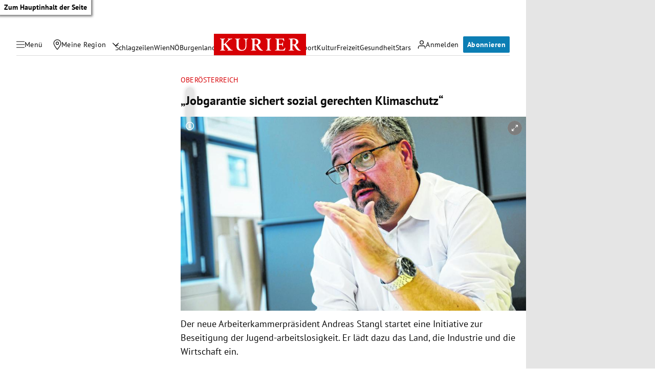

--- FILE ---
content_type: application/javascript; charset=utf-8
request_url: https://fundingchoicesmessages.google.com/f/AGSKWxV5WSRC-_PRTalD6Rz2NXco1A5Ru4lgLDf_pBMOdUYn81WhOEgYNIFCtVMEulp8QePcthR2rvl3HwW2zuqjXi37wchiqsCBr-jFyYRI60gSgcMBgdUOdCfPwLCm3ottwQwI5HjuEq6CCZt-1QyY3Jk89KOpxJ7zDIGpNgByOmM3ZNH-lfUPpQzNJgXN/_-ad-300x250./stream-ad._ad_728_/adfrm.&ad_code=
body_size: -1290
content:
window['61f05629-51f4-47eb-85a3-68383ad534bf'] = true;

--- FILE ---
content_type: application/javascript; charset=utf-8
request_url: https://fundingchoicesmessages.google.com/f/AGSKWxXxrLGGXXrw3JdcCiyhv-bge4taz96ISApQkKIRGgZwfvApBbY97ZR8P-hYJKfL-8LGW1Hq3ZAvrREpoHCnhZluOo_0JCwulGAg9R9yaKzVkT7sCWFf6WRLx-REg_sDkZ34P0Hfng==?fccs=W251bGwsbnVsbCxudWxsLG51bGwsbnVsbCxudWxsLFsxNzY5MTE0NTkyLDkzODAwMDAwMF0sbnVsbCxudWxsLG51bGwsW251bGwsWzcsNl0sbnVsbCxudWxsLG51bGwsbnVsbCxudWxsLG51bGwsbnVsbCxudWxsLG51bGwsM10sImh0dHBzOi8va3VyaWVyLmF0L2Nocm9uaWsvb2Jlcm9lc3RlcnJlaWNoL2pvYmdhcmFudGllLXNpY2hlcnQtc296aWFsLWdlcmVjaHRlbi1rbGltYXNjaHV0ei80MDE4MjEyOTEiLG51bGwsW1s4LCJrNjFQQmptazZPMCJdLFs5LCJlbi1VUyJdLFsxNiwiWzEsMSwxXSJdLFsxOSwiMiJdLFsxNywiWzBdIl0sWzI0LCIiXSxbMjksImZhbHNlIl1dXQ
body_size: 115
content:
if (typeof __googlefc.fcKernelManager.run === 'function') {"use strict";this.default_ContributorServingResponseClientJs=this.default_ContributorServingResponseClientJs||{};(function(_){var window=this;
try{
var qp=function(a){this.A=_.t(a)};_.u(qp,_.J);var rp=function(a){this.A=_.t(a)};_.u(rp,_.J);rp.prototype.getWhitelistStatus=function(){return _.F(this,2)};var sp=function(a){this.A=_.t(a)};_.u(sp,_.J);var tp=_.ed(sp),up=function(a,b,c){this.B=a;this.j=_.A(b,qp,1);this.l=_.A(b,_.Pk,3);this.F=_.A(b,rp,4);a=this.B.location.hostname;this.D=_.Fg(this.j,2)&&_.O(this.j,2)!==""?_.O(this.j,2):a;a=new _.Qg(_.Qk(this.l));this.C=new _.dh(_.q.document,this.D,a);this.console=null;this.o=new _.mp(this.B,c,a)};
up.prototype.run=function(){if(_.O(this.j,3)){var a=this.C,b=_.O(this.j,3),c=_.fh(a),d=new _.Wg;b=_.hg(d,1,b);c=_.C(c,1,b);_.jh(a,c)}else _.gh(this.C,"FCNEC");_.op(this.o,_.A(this.l,_.De,1),this.l.getDefaultConsentRevocationText(),this.l.getDefaultConsentRevocationCloseText(),this.l.getDefaultConsentRevocationAttestationText(),this.D);_.pp(this.o,_.F(this.F,1),this.F.getWhitelistStatus());var e;a=(e=this.B.googlefc)==null?void 0:e.__executeManualDeployment;a!==void 0&&typeof a==="function"&&_.To(this.o.G,
"manualDeploymentApi")};var vp=function(){};vp.prototype.run=function(a,b,c){var d;return _.v(function(e){d=tp(b);(new up(a,d,c)).run();return e.return({})})};_.Tk(7,new vp);
}catch(e){_._DumpException(e)}
}).call(this,this.default_ContributorServingResponseClientJs);
// Google Inc.

//# sourceURL=/_/mss/boq-content-ads-contributor/_/js/k=boq-content-ads-contributor.ContributorServingResponseClientJs.en_US.k61PBjmk6O0.es5.O/d=1/exm=ad_blocking_detection_executable,kernel_loader,loader_js_executable/ed=1/rs=AJlcJMztj-kAdg6DB63MlSG3pP52LjSptg/m=cookie_refresh_executable
__googlefc.fcKernelManager.run('\x5b\x5b\x5b7,\x22\x5b\x5bnull,\\\x22kurier.at\\\x22,\\\x22AKsRol8sXSkmg9DLDxGMgO6-lflw0jT_nVdXOL8mjl4_QL8EehbgnTEDgmVB2ATeMQYijI5ROc4Qsf4u98es9NOEdt2bIaz0qoTT5vh-dn0WT_zyhRg1dbeFNKKjeXBUnFLR2aE37BRgMhWlrPKGjiUlXtHM8Mvlcg\\\\u003d\\\\u003d\\\x22\x5d,null,\x5b\x5bnull,null,null,\\\x22https:\/\/fundingchoicesmessages.google.com\/f\/AGSKWxWoXGIUDRQmUEqe5vLruxhfVHiKv5MCD5ZIP9gDJYKXKjNWJVvqr5PP87FQ-cZ2sNt9Pm8srsQtVxIUuE7FDrIq_O88tE5CCFgKIl1vT8ZS1Qj7cHqkWHlGCRIRWoo6ItZXa3bs8g\\\\u003d\\\\u003d\\\x22\x5d,null,null,\x5bnull,null,null,\\\x22https:\/\/fundingchoicesmessages.google.com\/el\/AGSKWxXhmSEduNW3XvSqFKWrEMcn_8rf99LbaDBCu-GPaIWdzxic89IJfGibc1eIDzPCgpj1KUyu4w-Ntaj4G7Ce1gzqNJup-F9hmeC5S4ngbKskxlv7Tcu-R0_XYQI8uKMn1yCK6_Y1YA\\\\u003d\\\\u003d\\\x22\x5d,null,\x5bnull,\x5b7,6\x5d,null,null,null,null,null,null,null,null,null,3\x5d\x5d,\x5b2,1\x5d\x5d\x22\x5d\x5d,\x5bnull,null,null,\x22https:\/\/fundingchoicesmessages.google.com\/f\/AGSKWxU5E1pBBHBg9IYcHeKGYITFjziJoh-jSXXd9rFf2WKd7ilavUv44AcM44h0X7RBhV5zzOQPo4bXLy59fm42ysVpwsWTvNGpXX-oCM2O8KTBCFRshuYhV1_tDfutic9BTaG-GxgJrA\\u003d\\u003d\x22\x5d\x5d');}